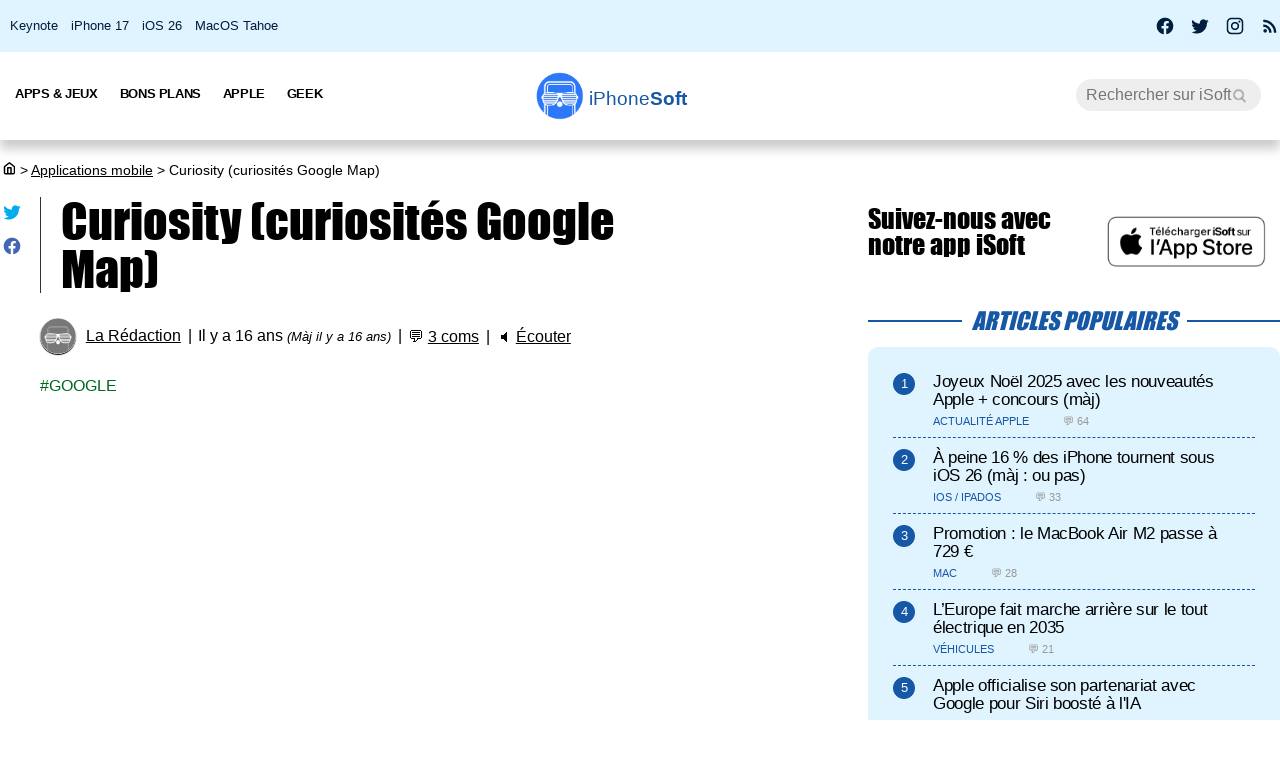

--- FILE ---
content_type: text/html; charset=UTF-8
request_url: https://iphonesoft.fr/2009/10/30/curiosity-curiosites-google-map
body_size: 12623
content:
<!DOCTYPE html>
<html dir="ltr" lang="fr-FR" prefix="og: http://ogp.me/ns#">
<head>
	<meta charset="utf-8" />
	<meta name="viewport" content="width=device-width, initial-scale=1, minimum-scale=1, maximum-scale=5" />

	<title>Curiosity (curiosités Google Map) - iPhoneSoft</title>
	<link rel="preload" href="/fonts/impact.woff" as="font" type="font/woff" crossorigin="anonymous" />

	<link rel="canonical" href="https://iphonesoft.fr/2009/10/30/curiosity-curiosites-google-map" />
	<link rel="amphtml" href="https://iphonesoft.fr/2009/10/30/curiosity-curiosites-google-map?AMP=1" />
	<link rel="icon" type="image/png" href="/isoft-ico.png" />
	<link rel="shortcut icon" type="image/x-icon" href="/favicon-isoft.ico" />

	<meta name="theme-color" content="#1966b5">



<script type="application/ld+json">
{
  "@context": "http://schema.org",
  "@type": "NewsArticle",
  "headline": "Curiosity (curiosités Google Map)",
  "keywords":"Google",
  "url": "https://iphonesoft.fr/2009/10/30/curiosity-curiosites-google-map",

    "articleSection": "Applications mobile",

  "datePublished": "2009-10-30T13:09:37+01:00",
  "dateModified": "2009-10-31T08:21:18+01:00",
  "author": {
    "@type": "Person",
    "name": "La Rédaction"
  },
    "image": {
    "@type": "ImageObject",
    "url": "https://iphonesoft.fr/images/_200910/curiosity.jpg",
    "height": 470,
    "width": 448  },

  
   "publisher": {
    "@type": "Organization",
    "name": "iPhoneSoft",
    "url": "https://iphonesoft.fr",
    "logo": {
      "@type": "ImageObject",
      "url": "https://iphonesoft.fr/images/appstore/705165892/isoft-le-blog-icon.png",
      "width": 200,
      "height": 200,
     "author": {
        "@type": "Thing",
        "name": "iPhoneSoft"
     }
    }
  },
  "mainEntityOfPage": {
    "@type": "WebPage",
    "@id": "https://iphonesoft.fr/2009/10/30/curiosity-curiosites-google-map",
  "name": "Curiosity (curiosités Google Map)"
  }
}
</script>
<script type="application/ld+json">
{
	"@context": "http://schema.org",
	"@type": "WebSite",
	"name": "iPhoneSoft",
	"alternateName": "iPhoneSoft.fr",
	"url": "https://iphonesoft.fr",
	"potentialAction": { 
    		"@type": "SearchAction", 
    		"target": "https://iphonesoft.fr/?q={search_term}", 
    		"query-input": "required name=search_term"
    	}
}
</script>
<script type="application/ld+json">
{
	"@context": "http://schema.org",
	"@type": "Organization",
	"name": "iPhoneSoft",
	"url": "https://iphonesoft.fr",
	"sameAs": ["https://www.facebook.com/iPhoneSoft.fr", "https://twitter.com/iphonesoft_fr", "https://www.instagram.com/iphonesoft_fr"],
    "logo" : "https://iphonesoft.fr/images/appstore/705165892/isoft-le-blog-icon.png"
}
</script>
	
<script type="application/ld+json">
{"@context":"https://schema.org","@type":"BreadcrumbList","itemListElement":[{"@type":"ListItem","position":0,"item":{"@id":"https://iphonesoft.fr","name":"iSoft"}},{"@type":"ListItem","position":1,"item":{"@id":"https://iphonesoft.fr/Applications-iphone","name":"Applications mobile"}},{"@type":"ListItem","position":2,"item":{"@id":"https://iphonesoft.fr/2009/10/30/curiosity-curiosites-google-map","name":"Curiosity (curiosités Google Map)"}}]}</script>
<!-- Google Tag Manager -->
<script>(function(w,d,s,l,i){w[l]=w[l]||[];w[l].push({'gtm.start':
new Date().getTime(),event:'gtm.js'});var f=d.getElementsByTagName(s)[0],
j=d.createElement(s),dl=l!='dataLayer'?'&l='+l:'';j.async=true;j.src=
'https://www.googletagmanager.com/gtm.js?id='+i+dl;f.parentNode.insertBefore(j,f);
})(window,document,'script','dataLayer','GTM-K8B62KFD');</script>
<!-- End Google Tag Manager -->
	<meta name="description" lang="fr" content="Curiosity est une petite application sympa qui rassemble une banque d'images remarquables prises sur Google Map.      Images insolites, images de lieux..." />
 	<meta name="news_keywords" content="Google" /> 
	<meta name="robots" content="index, follow" />
		
  	<meta name="author" content="La Rédaction" />
	<meta name="verify-v1" content="y58/sO5dFB0PN3gf90fVlTF+dTQ391PEyJGBFolKgoc=" />	
	<meta name="msvalidate.01" content="AFDD5F164387978BDA99C32DEFA8CEC9" />
	<meta name="google-site-verification" content="Y-ZJgt085AeJqlpoOoJmXduAVysMHOFU627aX3mkpVE" />
	<meta name="facebook-domain-verification" content="uem2ee5dh88zkopu7s79at4hd42dt2" />
	<meta name='impact-site-verification' value='1771757877'>
	<meta name="apple-itunes-app" content="app-id=705165892, affiliate-data=at=10lsZq&ct=iPhoneSoftBanner" />
	<link rel="apple-touch-icon" href="/images/appstore/705165892/isoft-le-blog-icon.png" />


<script data-ad-client="ca-pub-2876880394645729" defer src="https://pagead2.googlesyndication.com/pagead/js/adsbygoogle.js" crossorigin="anonymous"></script>





<script async src="https://www.googletagmanager.com/gtag/js?id=G-GNM3HH4JDZ"></script>
<script>
  window.dataLayer = window.dataLayer || [];
  function gtag(){dataLayer.push(arguments);}

gtag('consent', 'default', {
  'ad_storage': 'granted',
  'ad_user_data': 'granted',
  'ad_personalization': 'denied',
  'analytics_storage': 'granted'
});

  gtag('js', new Date());
  gtag('config', 'G-GNM3HH4JDZ');


</script>



	<link href="/themes/isoft-v7/web-styles.css?20251" media="screen" rel="stylesheet" type="text/css">
	<link rel="alternate" type="application/rss+xml" title="RSS" href="https://feeds.feedburner.com/iphonesoft" />

	<link rel="next" href="/2009/10/31/blacksn0w-desimlocke-l-iphone-bientot-disponible" title="BlackSn0w desimlocke l'iPhone 3.1.2 : bientôt disponible" />
<link rel="prev" href="/2009/10/30/l-iphone-arrive-en-chine-aujourd-hui" title="L'iPhone arrive en Chine aujourd'hui !" />

	<meta name="twitter:card" content="summary_large_image"/>
	<meta name="twitter:domain" content="iPhoneSoft.fr">
	<meta name="twitter:site" content="@iPhoneSoft_fr">
	<meta name="twitter:creator" content="@iPhoneSoft_fr"/>
	<meta name="twitter:url" content="https://iphonesoft.fr/2009/10/30/curiosity-curiosites-google-map"/>
	<meta name="twitter:title" content="Curiosity (curiosités Google Map)"/>
	<meta name="twitter:description" content="Curiosity est une petite application sympa qui rassemble une banque d'images remarquables prises sur Google Map.      Images insolites, images de lieux..." />
	<meta property="fb:app_id" content="296662390456395" />
	<meta property='og:locale' content='fr_FR'/>
	<meta property='og:title' content="Curiosity (curiosités Google Map)"/>
	<meta property='og:description' content="Curiosity est une petite application sympa qui rassemble une banque d'images remarquables prises sur Google Map.      Images insolites, images de lieux..."/>
	<meta property='og:url' content='https://iphonesoft.fr/2009/10/30/curiosity-curiosites-google-map'/>
	<meta property="og:site_name" content="iPhoneSoft.fr">
	<meta property="og:type" content="article">
	
	
<meta name="twitter:image" content="https://iphonesoft.fr/images/_200910/curiosity.jpg" /><meta property="og:image" content="https://iphonesoft.fr/images/_200910/curiosity.jpg" /><meta property="og:image:width" content="448" />
<meta property="og:image:height" content="470" />

<link rel="dns-prefetch" href="//www.google-analytics.com" />
<link rel="dns-prefetch" href="//adservice.google.com" />
<link rel="dns-prefetch" href="//pagead2.googlesyndication.com" />
<link rel="dns-prefetch" href="//tpc.googlesyndication.com" />
<link rel="dns-prefetch" href="//ad.doubleclick.net" />
<link rel="dns-prefetch" href="//googleads.g.doubleclick.net" />
<link rel="dns-prefetch" href="//stats.g.doubleclick.net" />
<link rel="dns-prefetch" href="//cm.g.doubleclick.net" />

</head>

<body>

<!-- Google Tag Manager (noscript) -->
<noscript><iframe src="https://www.googletagmanager.com/ns.html?id=GTM-K8B62KFD"
height="0" width="0" style="display:none;visibility:hidden"></iframe></noscript>
<!-- End Google Tag Manager (noscript) -->


<input type="checkbox" class="burger" name="menu" aria-label="Menu et recherche" title="Menu et recherche" />
<div class="real_menu">	<span></span>
			<span></span>
			<span></span>
</div>


<div id="subnav">
	<div id="subnavcontainer">
		<ul id="tendances">
			<li><a href="/keynote/" title="Keynote Apple en français">Keynote</a></li>
			<li><a href="/tag/iphone-17" title="iPhone 17 Air">iPhone 17</a></li>
			<li><a href="/tag/ios-26" title="iOS 26 : date, mise à jour, nouveautés">iOS 26</a></li>
			<li><a href="/tag/tahoe" title="MacOS 26 Tahoe : date, mise à jour, nouveautés">MacOS Tahoe</a></li>
		</ul>

		<div id="social"> 
			<a title="Facebook iPhoneSoft" target="_blank" href="https://www.facebook.com/iPhoneSoft.fr" id="facebook" rel="nofollow noopener">
			<svg class="mdi-icon " width="20" height="20" fill="currentColor" viewBox="0 0 24 24"><title>Facebook</title><path d="M12 2.04C6.5 2.04 2 6.53 2 12.06C2 17.06 5.66 21.21 10.44 21.96V14.96H7.9V12.06H10.44V9.85C10.44 7.34 11.93 5.96 14.22 5.96C15.31 5.96 16.45 6.15 16.45 6.15V8.62H15.19C13.95 8.62 13.56 9.39 13.56 10.18V12.06H16.34L15.89 14.96H13.56V21.96A10 10 0 0 0 22 12.06C22 6.53 17.5 2.04 12 2.04Z"></path></svg>
			</a>
			<a title="X / Twitter iPhoneSoft" target="_blank" href="https://x.com/iphonesoft_fr" id="twitter" rel="nofollow noopener">
			<svg class="mdi-icon " width="20" height="20" fill="currentColor" viewBox="0 0 24 24"><title>Twitter</title><path d="M22.46,6C21.69,6.35 20.86,6.58 20,6.69C20.88,6.16 21.56,5.32 21.88,4.31C21.05,4.81 20.13,5.16 19.16,5.36C18.37,4.5 17.26,4 16,4C13.65,4 11.73,5.92 11.73,8.29C11.73,8.63 11.77,8.96 11.84,9.27C8.28,9.09 5.11,7.38 3,4.79C2.63,5.42 2.42,6.16 2.42,6.94C2.42,8.43 3.17,9.75 4.33,10.5C3.62,10.5 2.96,10.3 2.38,10C2.38,10 2.38,10 2.38,10.03C2.38,12.11 3.86,13.85 5.82,14.24C5.46,14.34 5.08,14.39 4.69,14.39C4.42,14.39 4.15,14.36 3.89,14.31C4.43,16 6,17.26 7.89,17.29C6.43,18.45 4.58,19.13 2.56,19.13C2.22,19.13 1.88,19.11 1.54,19.07C3.44,20.29 5.7,21 8.12,21C16,21 20.33,14.46 20.33,8.79C20.33,8.6 20.33,8.42 20.32,8.23C21.16,7.63 21.88,6.87 22.46,6Z"></path></svg>
			</a>
			<a title="Instagram iPhoneSoft" target="_blank" href="https://www.instagram.com/iphonesoft_fr/" id="instagram" rel="nofollow noopener">
			<svg class="mdi-icon " width="20" height="20" fill="currentColor" viewBox="0 0 24 24"><title>Instagram</title><path d="M7.8,2H16.2C19.4,2 22,4.6 22,7.8V16.2A5.8,5.8 0 0,1 16.2,22H7.8C4.6,22 2,19.4 2,16.2V7.8A5.8,5.8 0 0,1 7.8,2M7.6,4A3.6,3.6 0 0,0 4,7.6V16.4C4,18.39 5.61,20 7.6,20H16.4A3.6,3.6 0 0,0 20,16.4V7.6C20,5.61 18.39,4 16.4,4H7.6M17.25,5.5A1.25,1.25 0 0,1 18.5,6.75A1.25,1.25 0 0,1 17.25,8A1.25,1.25 0 0,1 16,6.75A1.25,1.25 0 0,1 17.25,5.5M12,7A5,5 0 0,1 17,12A5,5 0 0,1 12,17A5,5 0 0,1 7,12A5,5 0 0,1 12,7M12,9A3,3 0 0,0 9,12A3,3 0 0,0 12,15A3,3 0 0,0 15,12A3,3 0 0,0 12,9Z"></path></svg>
			</a>
			
			<a title="Rss iPhoneSoft" target="_blank" href="https://feeds.feedburner.com/iphonesoft" id="rss" rel="nofollow noopener">
			<svg class="mdi-icon " width="20" height="20" fill="currentColor" viewBox="0 0 24 24"><title>RSS</title><path d="M6.18,15.64A2.18,2.18 0 0,1 8.36,17.82C8.36,19 7.38,20 6.18,20C5,20 4,19 4,17.82A2.18,2.18 0 0,1 6.18,15.64M4,4.44A15.56,15.56 0 0,1 19.56,20H16.73A12.73,12.73 0 0,0 4,7.27V4.44M4,10.1A9.9,9.9 0 0,1 13.9,20H11.07A7.07,7.07 0 0,0 4,12.93V10.1Z"></path></svg>
			</a>
		</div>
	</div>
</div>

	<header>

		<nav>

			<div id="menu">


				<ul id="univers">

					<li>
						<a class="title isoft-logo" href="/" title="La référence de l'actualité Apple et geek avec de l'info, des rumeurs, des avis et des tests en français pour les appareils, les OS, les apps et les jeux."><span class="light">iPhone</span>Soft</a>
						<!--<ul>
							<li>
								<a class="itweak-logo" href="https://iphonetweak.fr" title="La référence pour exploiter son iPhone et iPad avec le Jailbreak. Personnalisez iOS et iPadOS avec les meilleurs tweaks et thèmes.">iPhoneTweak</a>
							</li>

					</ul>-->
				</li>

			</ul>
			<ul class="internLinks">

<li class="parent" id="univers-mobile"><span onclick="toggle_menu('menu1');">Univers</span>
<!--<ul id="menu1">
							
							<li>
								<a class="itweak-logo" href="https://iphonetweak.fr" title="La référence pour exploiter son iPhone et iPad avec le Jailbreak. Personnalisez iOS et iPadOS avec les meilleurs tweaks et thèmes.">iPhoneTweak</a>
							
	
						
					</ul></li>-->
</li>

				

				<li class="parent"><span onclick="toggle_menu('menu2')" >Apps & Jeux
					<ul id="menu2">
						<li><a href="/tag/app-gratuite" title="App Gratuite iPhone et iPad">App Gratuite</a></li>							
						<li><a href="/Applications-iphone" title="App pour iPhone / iPad">Applications iOS</a></li>
						<li><a href="/Applications-mac" title="App pour Mac">Applications Mac</a></li>
						<li><a href="/Jeux-videos" title="Jeux pour iPhone / iPad">Jeux iOS</a></li>
						<li><a href="/Jeux-video-mac" title="Jeux pour Mac">Jeux Mac</a></li>
						<li><a href="/top-iphone-gratuit" title="top 100 des meilleurs jeux et apps pour iPhone">Top 100 apps iPhone</a></li>
						<li><a href="/top-ipad-gratuit" title="top 100 des meilleurs jeux et apps pour iPad">Top 100 apps iPad</a></li>



					</ul>
				</li>
				<li class="parent"><span onclick="toggle_menu('menu3');"  >Bons Plans
					<ul id="menu3">
						<li><a href="/forfait-mobile" title="Bons plans forfaits iPhone en promo">Forfaits pas chers</a></li>
						<li><a href="/Bons-plans" title="Bons plans iPhone et iPad sur App Store">Bons Plans Apps</a></li>
						<li><a href="https://bonplanmobile.com" target="_blank" title="Bons plans mobile : promo sur iPhone, iPad, accessoires, coques, chargeurs, casques, écouteurs, ..." rel="nofollow">Boutique</a></li>


						<li><a href="https://amzn.to/2PRnkyW" title="Bons plans Amazon : ventes flash" rel="nofollow" target="_blank">Amazon : ventes flash</a></li>
						<li><a href="https://rover.ebay.com/rover/1/709-53476-19255-0/1?ff3=4&pub=5575422662&toolid=10001&campid=5338368776&mpre=https://www.ebay.fr/deals/high-tech" title="Bons plans Ebay" rel="nofollow" target="_blank">Ebay : bons plans</a></li>
						<li><a href="https://www.awin1.com/cread.php?awinmid=7735&amp;awinaffid=297849&amp;clickref=&amp;p=https://www.darty.com/nav/achat/bons_plans/index.html" title="Bons plans Darty : promos" rel="nofollow" target="_blank">Darty : bons plans</a></li>
						<li><a href="https://www.awin1.com/cread.php?awinmid=12665&amp;awinaffid=297849&amp;clickref=&amp;p=https://www.fnac.com/Ventes-Flash/shi42245/w-4" title="Bons plans Fnac : ventes flash" rel="nofollow" target="_blank">Fnac : ventes flash</a></li>




			
						<li><a href="/top-musique">Top 100 musique</a></li>

						<li><a href="/top-movies">Top 100 vidéo</a></li>
						
					</ul>
				</li>



				

				<li class="parent"><span onclick="toggle_menu('menu4');" >Apple
					<ul id="menu4">
						<li><a href="/Actualite-apple" title="Actualité Apple, iPhone, iPod, iPod Touch, iPad, iPad Air et iPad Mini">Actualité</a></li>
						<li><a href="/Ios" title="iOS : firmwares iPhone et iPad Apple">iOS / iPadOS</a></li>
						<li><a href="/Macos" title="MacOS : firmwares ordinateurs Mac Apple">MacOS</a></li>
						<li><a href="/Accessoires-apple" title="Accessoires pour appareils Apple">Accessoires</a></li>
						<li><a href="/Services-apple" title="Service d'Apple : Siri, Apple Music, Apple Pay, iTunes, Apple TV Plus, Apple Arcade, Apple Card, et plus">Services</a></li>
						<li><a href="/Vision" title="Apple Vision Pro : l'ordinateur spatial">Vision</a></li>
						<li><a href="/Iphone" title="iPhone d'Apple">iPhone</a></li>	
						<li><a href="/Ipad" title="iPad d'Apple">iPad</a></li>		
						<li><a href="/Apple-watch" title="Apple Watch">Apple Watch</a></li>
						<li><a href="/Apple-tv" title="Apple tv">Apple TV</a></li>
						<li><a href="/Airpods" title="AirPods d'Apple">AirPods</a></li>
						<li><a href="/Mac" title="MacBook, Mac mini, iMac, Mac Studio, Mac Pro">Mac</a></li>
						<li><a href="/Ipod" title="iPod Touch d'Apple">iPod Touch</a></li>
						<li><a href="/Homepod" title="Homepod d'Apple">HomePod</a></li>
						<li><a href="/Beats" title="Beats : casques et écouteurs">Beats</a></li>
						<li><a href="/Carplay" title="Carplay d'Apple">Carplay</a></li>
						<li><a href="/Developpement" title="Développement Apple en swift, swiftUI et objective-c">Dev iOS</a></li>
						<li><a href="/tag/test">Tests</a></li>
<li><a href="/Tuto-comment-ca-marche">Tutos et astuces</a></li>
						<li><a href="/Applications-cydia" title="Jailbreak et Cydia">Jailbreak</a></li>
						

					</ul>
				</li>

				<li class="parent"><span onclick="toggle_menu('menu5');" >Geek
					<ul id="menu5">
						<li><a href="/Android-concurrence" title="Android">Android</a></li>
						<li><a href="/Windows" title="Windows sur Mac">Windows</a></li>
						<li><a href="/Linux" title="Linux sur Mac">Linux</a></li>
						<li><a href="/Forfaits" title="Forfaits iPhone">Forfaits</a></li>
						<li><a href="/Montres" title="Montres connectées et bracelets">Montres</a></li>
						<li><a href="/Consoles" title="consoles de jeux vidéo">Consoles</a></li>
						<li><a href="/Domotique" title="Maison connectée">Domotique</a></li>
						<li><a href="/Geekeries" title="Geekeries : la culture geek et IA">Geek & IA</a></li>
						<li><a href="/Tv-son" title="Télévisions connectées, dongles, casques, écouteurs, barres de son">TV & Son</a></li>
						<li><a href="/Video" title="Vidéo : films, séries, VOD, Netflix, Apple TV+, ...">Vidéo</a></li>
						<li><a href="/Musique" title="Musique : albums, singles, Apple Music, Spotify, Deezer, ...">Musique</a></li>
						<li><a href="/Fond-d-ecrans-wallpaper-et-themes" title="Wallpapers iPhone et iPad">Fonds d'écran</a></li>
						<li><a href="/Voitures" title="Véhicules électriques, hybrides, connectées et autonomes">Véhicules</a></li>
						<li><a href="/Concours-iphone" title="Concours iPhone, iPad et Mac">Concours</a></li>
				
					</ul>
				</li>

			</ul>



			<form class="research" action="/" method="get"> <!-- barre de recherche -->
				<input name="q" id="q" type="search" size="30" value="" placeholder="Rechercher sur iSoft" accesskey="4" aria-label="Recherche" title="Recherche" />

				<input id="go" type="submit" class="submit" value="Go" />

			</form>
			
		</div>
	</nav>
<div class="mobile_title hide_web">
<span class="logo" title="logo iPhoneSoft"></span> <a class="title isoft-logo" href="/" title="La référence de l'actualité Apple et geek avec de l'info, des rumeurs, des avis et des tests en français pour les appareils, les OS, les apps et les jeux."><span class="light">iPhone</span>Soft</a>
</div>

</header>
	<div class="bigcontainer">

		<section id="iphone">
			  
			<div id="breadcrumbs"><p><a href="/" title="Accueil iPhoneSoft : actualité Apple" ><svg class="mdi-icon" width="16" height="15" fill="currentColor" viewbox="0 0 15 16"><title>Accueil</title><path d="M 8.539062 2.40625 C 8.808594 2.199219 9.191406 2.199219 9.460938 2.40625 L 14.710938 6.492188 C 14.894531 6.632812 15 6.851562 15 7.082031 L 15 13.5 C 15 14.558594 14.140625 15.417969 13.082031 15.417969 L 4.917969 15.417969 C 3.859375 15.417969 3 14.558594 3 13.5 L 3 7.082031 C 3 6.851562 3.105469 6.632812 3.289062 6.492188 Z M 9 3.949219 L 4.5 7.449219 L 4.5 13.5 C 4.5 13.707031 4.652344 13.878906 4.847656 13.910156 L 4.917969 13.917969 L 6.5 13.917969 L 6.5 8.25 C 6.5 7.867188 6.792969 7.546875 7.164062 7.503906 L 7.25 7.5 L 10.75 7.5 C 11.136719 7.5 11.453125 7.789062 11.496094 8.164062 L 11.5 8.25 L 11.5 13.917969 L 13.082031 13.917969 C 13.289062 13.917969 13.460938 13.765625 13.496094 13.566406 L 13.5 13.5 L 13.5 7.449219 Z M 10 9 L 8 9 L 8 13.917969 L 10 13.917969 Z M 10 9 "></path></svg></a> <span>></span> <a href="/Applications-iphone">Applications mobile</a> <span>></span> Curiosity (curiosités Google Map)</p></div>
			 					
				

<article class="news">


<ul class="post-share">
<li><a href="https://twitter.com/share?text=Super+article+sur+iPhoneSoft&amp;url=https%3A%2F%2Fiphonesoft.fr%2F2009%2F10%2F30%2Fcuriosity-curiosites-google-map" class="as-twitter" title="Tweet" rel="nofollow" target="_blank"><svg class="mdi-icon " width="20" height="20" fill="currentColor" viewbox="0 0 24 24"><title>Twitter</title><path d="M22.46,6C21.69,6.35 20.86,6.58 20,6.69C20.88,6.16 21.56,5.32 21.88,4.31C21.05,4.81 20.13,5.16 19.16,5.36C18.37,4.5 17.26,4 16,4C13.65,4 11.73,5.92 11.73,8.29C11.73,8.63 11.77,8.96 11.84,9.27C8.28,9.09 5.11,7.38 3,4.79C2.63,5.42 2.42,6.16 2.42,6.94C2.42,8.43 3.17,9.75 4.33,10.5C3.62,10.5 2.96,10.3 2.38,10C2.38,10 2.38,10 2.38,10.03C2.38,12.11 3.86,13.85 5.82,14.24C5.46,14.34 5.08,14.39 4.69,14.39C4.42,14.39 4.15,14.36 3.89,14.31C4.43,16 6,17.26 7.89,17.29C6.43,18.45 4.58,19.13 2.56,19.13C2.22,19.13 1.88,19.11 1.54,19.07C3.44,20.29 5.7,21 8.12,21C16,21 20.33,14.46 20.33,8.79C20.33,8.6 20.33,8.42 20.32,8.23C21.16,7.63 21.88,6.87 22.46,6Z"></path></svg></a></li>
	
<li>		<a href="https://www.facebook.com/sharer/sharer.php?u=https%3A%2F%2Fiphonesoft.fr%2F2009%2F10%2F30%2Fcuriosity-curiosites-google-map&t=iPhoneSoft" class="as-facebook" title="Partager sur Facebook" target="_blank" rel="nofollow"><svg class="mdi-icon " width="20" height="20" fill="currentColor" viewBox="0 0 24 24"><title>Facebook</title><path d="M12 2.04C6.5 2.04 2 6.53 2 12.06C2 17.06 5.66 21.21 10.44 21.96V14.96H7.9V12.06H10.44V9.85C10.44 7.34 11.93 5.96 14.22 5.96C15.31 5.96 16.45 6.15 16.45 6.15V8.62H15.19C13.95 8.62 13.56 9.39 13.56 10.18V12.06H16.34L15.89 14.96H13.56V21.96A10 10 0 0 0 22 12.06C22 6.53 17.5 2.04 12 2.04Z"></path></svg></a></li>
</ul>



	<h1>Curiosity (curiosités Google Map)	</h1>

	<ul class="post-info">
		<li><img alt="auteur" class="lazy avatar" src='/images/blank.gif' data-src="/images/redacteurs/redaction.gif"><a class="redac" href="/redacteur/redaction">La Rédaction</a></li>
		<li>Il y a 16 ans <em>(Màj il y a 16 ans)</em></li>
		<li>💬 <span  onclick="scrollToElement('com');" class="react">3 coms</span></li>  
 
		<li>🔈 <span id="speak" onclick="speech('content','speak')">Écouter</span></li>
				
		<!--<li><iframe class="facebook" loading="lazy" src="https://www.facebook.com/plugins/like.php?href=https%3A%2F%2Fiphonesoft.fr%2F2009%2F10%2F30%2Fcuriosity-curiosites-google-map&amp;width=150&amp;layout=button_count&amp;action=like&amp;size=large&amp;lazy=true&amp;share=false&amp;height=30&amp;appId" width="150" height="30" scrolling="no" frameborder="0" allowfullscreen="true" allow="autoplay; clipboard-write; encrypted-media; picture-in-picture; web-share" title="Facebook like"></iframe>-->
		</li>   
		      		
		
	</ul>


	<ul class="post-tag">
		<li><a href="/tag/google" rel="tag" title="Google">Google</a></li>	</ul>
	

<div id="content">
	
		<div id="promo-one"></div><div class="pub"><ins class="adsbygoogle"
					style="display:block; text-align:center;"
					data-ad-layout="in-article"
					data-ad-format="fluid"
					data-ad-client="ca-pub-2876880394645729"
					data-ad-slot="6501882873"></ins>
					<script>
						(adsbygoogle = window.adsbygoogle || []).push({});
					</script>
					</div><p><img src="/images/blank.gif" data-src="/images/_200910/curiosity.png" class="lazy img_margin" alt="Curiosity" title="Curiosity" width="" /><strong>Curiosity</strong> est une petite application sympa qui rassemble une banque d'images remarquables prises sur <strong>Google Map</strong>.
<br />
<br />
Images <strong>insolites</strong>, images de lieux singuliers, images de <strong>bugs</strong>, images de monuments, images étonnantes, curiosités... toutes ces images sont classées par continents et par pays.
<br />
<br />
<strong>L'application propose :</strong>
</p>

<ul>
<li>Consulter la banques d'images</li>
<li>Noter les images de 1 à 5</li>
<li>Ajouter vos propre images trouvées sur Google Map. Chaque image est associée au pseudo du donneur</li>
</ul>

<p>
J'aime beaucoup cette application, et j'ai déjà passé pas mal de temps à la consulter.<br />
 <strong>Je la conseille.</strong> <br />
Il y a quelques jours elle était sur <strong>AppVip</strong>, j'avais réussi à la chopper mais les offres ce sont terminées très rapidement.
<br />
<br />
<img src="/images/blank.gif" data-src="/images/_200910/curiosity.jpg" class="lazy " alt="Curiosity" title="Curiosity" width="" />
<br />
<br />
<strong>Curiosity</strong> est disponible en français et nécessite au minimum le firmware 3.0 de votre iPhone/iPod.
<br />
<br />
Téléchargez <a rel="external nofollow" href="https://apps.apple.com/WebObjects/MZStore.woa/wa/viewSoftware?id=328200678&mt=8&amp;uo=4&amp;at=10lsZq&amp;ct=apps" title="Curiosity">Curiosity</a> sur l'appStore au prix de <strong>0.79€</strong>.
</p></div>



</article>


<div id="retroviseur">
<div class="subsection">Poursuivez la lecture</div>
	<ul><li><a href="https://iphonesoft.fr/2026/01/15/openai-chatgpt-translate-bousculer-google-traduction-deepl"><img alt="chatgpt icon" class="img_margin vertical_midd lazy" src="/images/blank.gif" data-src="/images/appstore/6448311069/chatgpt-icon.png">OpenAI lance ChatGPT Translate pour bousculer Google Traduction et Deepl</a></li><li><a href="https://iphonesoft.fr/2025/12/12/openai-gpt-5-2-concurrencer-google-gemini-3"><img alt="chatgpt icon" class="img_margin vertical_midd lazy" src="/images/blank.gif" data-src="/images/appstore/6448311069/chatgpt-icon.png">OpenAI lance GPT-5.2 pour concurrencer Google Gemini 3</a></li><li><a href="https://iphonesoft.fr/2025/12/11/google-chrome-iphone-integre-nativement-gemini"><img alt="google chrome icon" class="img_margin vertical_midd lazy" src="/images/blank.gif" data-src="/images/appstore/535886823/google-chrome-icon.png">Google Chrome pour iPhone intègre nativement Gemini</a></li><li><a href="https://iphonesoft.fr/2025/12/11/google-photos-deploie-outil-montage-video-complet-iphone"><img alt="google photos icon" class="img_margin vertical_midd lazy" src="/images/blank.gif" data-src="/images/appstore/962194608/google-photos-icon.png">Google Photos déploie un outil de montage vidéo complet sur iPhone</a></li><li><a href="https://iphonesoft.fr/2025/12/09/google-maps-enregistre-automatiquement-stationnement-ios"><img alt="google maps icon" class="img_margin vertical_midd lazy" src="/images/blank.gif" data-src="/images/appstore/585027354/google-maps-icon.png">Google Maps enregistre automatiquement votre stationnement sur iOS</a></li><li><a href="https://iphonesoft.fr/2025/11/28/google-reduit-acces-gratuit-gemini-3-pro-face-forte-demande"><img alt="google gemini icon" class="img_margin vertical_midd lazy" src="/images/blank.gif" data-src="/images/appstore/6477489729/google-gemini-icon.png">Google réduit l’accès gratuit à Gemini 3 Pro face à la forte demande</a></li></ul></div>


<div class="subsection" id="com">3 réactions</div>
	<div id="comList">
		
					
					<p id="c26409" class="comment-infos answer">
												<span class="comment-author">MstrMc <a class="comment-response" href="#c_mail" onclick='document.getElementById("c_content").value="@MstrMc :\n"'>↩</a></span>
											</p>
		
					<blockquote class=" answer">
					J'ai pu la tester gr&#226;ce &#224; AppVip et c'est vrai que c'est une bonne petite application! Je trouve l'id&#233;e super originale et on d&#233;couvre parfois des images vraiment insolites o_O					</blockquote>

					<p class="comment-date answer">
						<span>31/10/2009 &agrave;</span>
						<span>15h20</span>
					</p>
								
					<p id="c26397" class="comment-infos answer">
												<span class="comment-author">Medhi Naitmazi <a class="comment-response" href="#c_mail" onclick='document.getElementById("c_content").value="@Medhi Naitmazi :\n"'>↩</a></span>
											</p>
		
					<blockquote class=" answer">
					Pakos encore premier sur le com :)<br />
<br />
sinon bonne appli c'est marrant les insolites !					</blockquote>

					<p class="comment-date answer">
						<span>31/10/2009 &agrave;</span>
						<span>10h01</span>
					</p>
								
					<p id="c26391" class="comment-infos answer">
												<span class="comment-author">Pakos210 - mobile <a class="comment-response" href="#c_mail" onclick='document.getElementById("c_content").value="@Pakos210 - mobile :\n"'>↩</a></span>
											</p>
		
					<blockquote class=" answer">
					Elle etait sur appvip, je l'ai eu gratos quoi ^^					</blockquote>

					<p class="comment-date answer">
						<span>31/10/2009 &agrave;</span>
						<span>08h54</span>
					</p>
				</div>


<div class="subsection subsectionBlue" id="co">Donnez votre avis</div>
<div id="showAddCom" onclick="getElementById('addCom').style.display=''; this.style.display='none';">Cliquez pour commenter</div>
<div id="addCom" style="display:none">
	
				


<form action="https://iphonesoft.fr/2009/10/30/curiosity-curiosites-google-map#com" method="post" id="comment-form" enctype="multipart/form-data">
	<div>
						<div id="infos">
			<input name="c_nom" id="c_nom" type="text" size="30" maxlength="255" placeholder="Pseudo" title="Votre pseudo" value="" />
		
			<input name="c_mail" id="c_mail" type="text" size="30" maxlength="255" placeholder="Email" title="Votre email" value="" />
		</div>

				
		<p id="message">
			<textarea name="c_content" id="c_content" onkeyup="textAreaAdjust(this)" placeholder="
Tout message ne respectant pas les règles sera modéré (spam, pub, insulte, ...)
" title="Votre message"></textarea>
			
			<span><small>&nbsp;</small></span>
		</p>
		




<br />
		<p id="captcha" class="captcha h">
		  <label for="dc_captcha"><span id="yxyfisibaqorafoq"><strong><span class="orange">i</span><span class="green">l</span><span class="red">e</span><span class="pink">c</span><span>3</span></strong></span></label>
		  <input name="dc_captcha" id="dc_captcha" type="text" title="captcha anti-spam" size="10" class="formInput" placeholder="Recopiez le code indiqu&eacute;" /><input name="dc_captcha_code" value="2913c78c741f3c10d2d99dba757d1bc2" type="hidden" />		</p>
<br />
		
		<p id="newsletter">
			<input type="checkbox" id="c_optin" name="c_optin" />
			<label for="c_optin">Recevoir nos informations importantes, cf mentions légales en bas de page.</label>
		</p>
			
<p id="remember"><input type="checkbox" id="c_remember" name="c_remember" />
			<label for="c_remember">Se souvenir de mes informations</label>
		</p>


	        
<p id="notif">
			<input type="checkbox" id="c_trackback" name="c_trackback">
			<label for="c_trackback">Etre notifié en cas de réponse ?</label>
		</p>
<input type="hidden" name="redir" value="https://iphonesoft.fr/2009/10/30/curiosity-curiosites-google-map" />

			<br /><input id="validate" type="submit" class="preview" value="Je commente l'article" />
		<br />
</div>

</form>
	
</div>



<div class="subsection">Vous aimerez peut-être</div>

<div class="relatives">
<ins class="adsbygoogle"
     style="display:block"
     data-ad-format="autorelaxed"
     data-ad-client="ca-pub-2876880394645729"
     data-ad-slot="5679702280"></ins>
     <script>
	(adsbygoogle = window.adsbygoogle || []).push({});
     </script>

</div>

 




 

<br />

				


		</section> <!-- fin iphone -->
<section id="sidebarPost">

<div id="app">
<div id="app_title">Suivez-nous avec notre app iSoft</div>
<a id="app_link" href="https://apple.co/2qnqYEL" rel="nofollow noopener" target="_blank" title="iSoft v9 par iPhoneSoft pour iPhone 16, iPhone 15, iPhone 14, iPhone 13, iPhone 12, iPhone 11, iPhone XS / XR, iPod Touch, iPad, iPad Air, iPad Pro, iPad Mini, Apple Watch, Vision Pro et Mac"></a>
</div>




<div class="subtitle">Articles populaires</div>
<div id="lastArticles" class="box"> 
 
<ul><li class="top"><a title="Joyeux Noël 2025 avec les nouveautés Apple + concours  (màj)" href="https://iphonesoft.fr/2025/12/25/joyeux-noel-2025-nouveautes-apple-concours">Joyeux Noël 2025 avec les nouveautés Apple + concours  (màj)</a><span><small class="blue">Actualit&#233; Apple</small>  <small class="gray">💬 64</small></span></li><li class="top"><a title="À peine 16 % des iPhone tournent sous iOS 26 (màj : ou pas)" href="https://iphonesoft.fr/2026/01/08/peine-16-pourcent-iphone-tournent-ios-26">À peine 16 % des iPhone tournent sous iOS 26 (màj : ou pas)</a><span><small class="blue">iOS / iPadOS</small>  <small class="gray">💬 33</small></span></li><li class="top"><a title="Promotion : le MacBook Air M2 passe à 729 € " href="https://iphonesoft.fr/2022/08/11/promo-macbook-air-m2-version-256-go">Promotion : le MacBook Air M2 passe à 729 € </a><span><small class="blue">Mac</small>  <small class="gray">💬 28</small></span></li><li class="top"><a title="L’Europe fait marche arrière sur le tout électrique en 2035" href="https://iphonesoft.fr/2025/12/20/europe-marche-arriere-electrique-2035">L’Europe fait marche arrière sur le tout électrique en 2035</a><span><small class="blue">V&#233;hicules</small>  <small class="gray">💬 21</small></span></li><li class="top"><a title="Apple officialise son partenariat avec Google pour Siri boosté à l'IA" href="https://iphonesoft.fr/2026/01/12/apple-officialise-partenariat-google-siri-booste-ia">Apple officialise son partenariat avec Google pour Siri boosté à l'IA</a><span><small class="blue">Services Apple</small>  <small class="gray">💬 20</small></span></li><li class="top"><a title="Apple Watch : 10 ans après, quel avenir pour la smartwatch " href="https://iphonesoft.fr/2026/01/04/apple-watch-10-ans-apres-avenir-smartwatch">Apple Watch : 10 ans après, quel avenir pour la smartwatch </a><span><small class="blue">Apple Watch</small>  <small class="gray">💬 15</small></span></li><li class="top"><a title="L'iPhone Air d'Apple est en promotion à -150 € " href="https://iphonesoft.fr/2025/10/14/iphone-air-apple-promotion">L'iPhone Air d'Apple est en promotion à -150 € </a><span><small class="blue">iPhone</small>  <small class="gray">💬 13</small></span></li><li class="top"><a title="L’Italie frappe Apple d'une amende record pour le suivi ATT sur iPhone" href="https://iphonesoft.fr/2025/12/22/italie-frappe-apple-amende-record-suivi-att-iphone">L’Italie frappe Apple d'une amende record pour le suivi ATT sur iPhone</a><span><small class="blue">Actualit&#233; Apple</small>  <small class="gray">💬 13</small></span></li><li class="top"><a title="La roadmap d'Apple sur iOS : 26.4, 26.5, 26.6, 27, 27.1, 27.2" href="https://iphonesoft.fr/2026/01/08/roadmap-apple-ios-26-4-26-5-26-6-27-27-1-27-2">La roadmap d'Apple sur iOS : 26.4, 26.5, 26.6, 27, 27.1, 27.2</a><span><small class="blue">iOS / iPadOS</small>  <small class="gray">💬 13</small></span></li><li class="top"><a title="Noël : grosse promotion sur le MacBook Air M4 à 942 € " href="https://iphonesoft.fr/2025/04/02/promotion-macbook-air-m4">Noël : grosse promotion sur le MacBook Air M4 à 942 € </a><span><small class="blue">Mac</small>  <small class="gray">💬 12</small></span></li></ul></div>


	<div class="center">
		<ins class="adsbygoogle"
     style="display:block"
     data-ad-client="ca-pub-2876880394645729"
     data-ad-slot="7827805709"
     data-ad-format="auto"
     data-full-width-responsive="true"></ins>					
	<script>
		(adsbygoogle = window.adsbygoogle || []).push({});
	</script>	</div>


<div id="underpost">
<div class="subtitle">Les derniers articles</div>
<ul><li><img alt="Radiance Wallpapers : une source gratuite de fonds d’écran de qualité !"  class="lazy" data-src="/images/appstore/6739760442/radiance-wallpapers-iphone.jpg" src="/images/blank.gif"  /><span class='infos'><span class='cat'>Applications mobile</span><a href="https://iphonesoft.fr/2026/01/18/radiance-wallpapers-source-gratuite-fonds-ecran-qualite">Radiance Wallpapers : une source gratuite de fonds d’écran de qualité !</a><span class='date'>18/01 <strong>Alban</strong></span></span></li><li><img alt="ChatGPT Go : une nouvelle formule à 8 € par mois en France (et bientôt de la pub)"  class="lazy" data-src="/images/2023/04/chatgpt-logo-rouge.jpg" src="/images/blank.gif"  /><span class='infos'><span class='cat'>Applications mobile</span><a href="https://iphonesoft.fr/2025/12/19/chatgpt-go-nouvelle-formule-abonnement-8-euro-mois-france">ChatGPT Go : une nouvelle formule à 8 € par mois en France (et bientôt de la pub)</a><span class='date'>17/01 <strong>Dargo</strong></span></span></li><li><img alt="TikTok va vraiment savoir si vous avez au moins 13 ans"  class="lazy" data-src="/images/_112019/tiktok.jpg" src="/images/blank.gif"  /><span class='infos'><span class='cat'>Applications mobile</span><a href="https://iphonesoft.fr/2026/01/16/tiktok-vraiment-savoir-moins-13-ans">TikTok va vraiment savoir si vous avez au moins 13 ans</a><span class='date'>16/01 <strong>Alban</strong></span></span></li><li><img alt="Spotify démarre 2026 avec une énième augmentation de prix aux USA"  class="lazy" data-src="/images/2025/07/spotify-logo-green-finances.jpg" src="/images/blank.gif"  /><span class='infos'><span class='cat'>Applications mobile</span><a href="https://iphonesoft.fr/2026/01/15/spotify-demarre-2026-enieme-augmentation-prix-usa">Spotify démarre 2026 avec une énième augmentation de prix aux USA</a><span class='date'>15/01 <strong>Dargo</strong></span></span></li><li><img alt="Air France intègre Apple TV dans ses vols long-courriers"  class="lazy" data-src="/images/2026/01/air-france-apple-tv.jpg" src="/images/blank.gif"  /><span class='infos'><span class='cat'>Applications mobile</span><a href="https://iphonesoft.fr/2026/01/15/air-france-integre-apple-tv-vols-long-courriers">Air France intègre Apple TV dans ses vols long-courriers</a><span class='date'>15/01 <strong>Dargo</strong></span></span></li><li><img alt="OpenAI lance ChatGPT Translate pour bousculer Google Traduction et Deepl"  class="lazy" data-src="/images/2026/01/chatgpt-openai-traduction-translate.jpg" src="/images/blank.gif"  /><span class='infos'><span class='cat'>Applications mobile</span><a href="https://iphonesoft.fr/2026/01/15/openai-chatgpt-translate-bousculer-google-traduction-deepl">OpenAI lance ChatGPT Translate pour bousculer Google Traduction et Deepl</a><span class='date'>15/01 <strong>Nadim</strong></span></span></li><li><img alt="Digg fait son grand retour pour concurrencer Reddit"  class="lazy" data-src="/images/2026/01/app-digg-2026.jpg" src="/images/blank.gif"  /><span class='infos'><span class='cat'>Applications mobile</span><a href="https://iphonesoft.fr/2026/01/15/digg-grand-retour-concurrencer-reddit">Digg fait son grand retour pour concurrencer Reddit</a><span class='date'>15/01 <strong>Alban</strong></span></span></li><li><img alt="Setapp Mobile iOS ferme ses portes après seulement 18 mois d'existence"  class="lazy" data-src="/images/2024/02/setapp-mobile.jpg" src="/images/blank.gif"  /><span class='infos'><span class='cat'>Applications mobile</span><a href="https://iphonesoft.fr/2026/01/14/setapp-mobile-ios-ferme-portes-seulement-18-mois-existence">Setapp Mobile iOS ferme ses portes après seulement 18 mois d'existence</a><span class='date'>14/01 <strong>Nadim</strong></span></span></li><li><img alt="Microsoft Lens disparaîtra de l'App Store en février 2026 (màj)"  class="lazy" data-src="/images/appstore/975925059/microsoft-lens-pdf-scanner-iphone-ipad.jpg" src="/images/blank.gif"  /><span class='infos'><span class='cat'>Applications mobile</span><a href="https://iphonesoft.fr/2025/08/09/microsoft-lens-disparaitra-app-store-decembre-2025">Microsoft Lens disparaîtra de l'App Store en février 2026 (màj)</a><span class='date'>14/01 <strong>Nadim</strong></span></span></li><li><img alt="Pixelmator ne sera plus mis à jour sur iOS"  class="lazy" data-src="/images/2026/01/pixelmator-ios-logo.jpg" src="/images/blank.gif"  /><span class='infos'><span class='cat'>Applications mobile</span><a href="https://iphonesoft.fr/2026/01/14/pixelmator-plus-mis-jour-ios">Pixelmator ne sera plus mis à jour sur iOS</a><span class='date'>14/01 <strong>Nadim</strong></span></span></li><li><img alt="X fait croire qu'il restreint Grok contre les deepfakes sexuels"  class="lazy" data-src="/images/2024/08/grok-sur-x.jpg" src="/images/blank.gif"  /><span class='infos'><span class='cat'>Applications mobile</span><a href="https://iphonesoft.fr/2026/01/12/x-croire-restreint-grok-contre-deepfakes-sexuels">X fait croire qu'il restreint Grok contre les deepfakes sexuels</a><span class='date'>12/01 <strong>Nadim</strong></span></span></li><li><img alt="Gmail va intégrer l’IA Gemini 3 en 2026"  class="lazy" data-src="/images/2023/08/gmail-logo.jpg" src="/images/blank.gif"  /><span class='infos'><span class='cat'>Applications mobile</span><a href="https://iphonesoft.fr/2026/01/08/gmail-integrer-ia-gemini-3-2026">Gmail va intégrer l’IA Gemini 3 en 2026</a><span class='date'>08/01 <strong>Dargo</strong></span></span></li><li><img alt="ChatGPT intègre Apple Santé sur iPhone (màj)"  class="lazy" data-src="/images/2026/01/chatgpt-health-sante-apple.jpg" src="/images/blank.gif"  /><span class='infos'><span class='cat'>Applications mobile</span><a href="https://iphonesoft.fr/2025/12/02/chatgpt-apprete-integrer-apple-sante-iphone">ChatGPT intègre Apple Santé sur iPhone (màj)</a><span class='date'>08/01 <strong>Dargo</strong></span></span></li><li><img alt="L'app Spotify affiche ce que vos amis écoutent en temps réel"  class="lazy" data-src="/images/2026/01/spotify-listen-friend.jpg" src="/images/blank.gif"  /><span class='infos'><span class='cat'>Applications mobile</span><a href="https://iphonesoft.fr/2026/01/07/app-spotify-amis-ecoutent-temps-reel">L'app Spotify affiche ce que vos amis écoutent en temps réel</a><span class='date'>07/01 <strong>Medhi</strong></span></span></li><li><img alt="Free fusionne ses deux apps mobile et Freebox en une seule interface"  class="lazy" data-src="/images/2026/01/free-freebox-app-espace-abonne-iphone.jpg" src="/images/blank.gif"  /><span class='infos'><span class='cat'>Applications mobile</span><a href="https://iphonesoft.fr/2026/01/06/free-fusionne-deux-apps-mobile-freebox-seule-interface">Free fusionne ses deux apps mobile et Freebox en une seule interface</a><span class='date'>06/01 <strong>Nadim</strong></span></span></li><li><img alt="Snapseed ajoute des filtres rétro Kodak, Fuji, Agfa et Polaroid"  class="lazy" data-src="/images/2026/01/snapseed-3-11-retro-film-kodak.jpg" src="/images/blank.gif"  /><span class='infos'><span class='cat'>Applications mobile</span><a href="https://iphonesoft.fr/2026/01/06/snapseed-ajoute-filtres-retro-kodak-fuji-agfa-polaroid">Snapseed ajoute des filtres rétro Kodak, Fuji, Agfa et Polaroid</a><span class='date'>06/01 <strong>Alban</strong></span></span></li><li><img alt="Grok accusé de générer des deepfakes sexuels : enquête ouverte en France"  class="lazy" data-src="/images/2024/08/grok-sur-x.jpg" src="/images/blank.gif"  /><span class='infos'><span class='cat'>Applications mobile</span><a href="https://iphonesoft.fr/2026/01/03/grok-accuse-generer-deepfakes-sexuels-enquete-ouverte-france">Grok accusé de générer des deepfakes sexuels : enquête ouverte en France</a><span class='date'>03/01 <strong>Nadim</strong></span></span></li><li><img alt="Duolingo accusée d’utiliser la Dynamic Island de l’iPhone pour afficher des publicités"  class="lazy" data-src="/images/2026/01/duolingo-app-pub-dynamic-island.jpg" src="/images/blank.gif"  /><span class='infos'><span class='cat'>Applications mobile</span><a href="https://iphonesoft.fr/2026/01/03/duolingo-accusee-utiliser-dynamic-island-iphone-afficher-publicites">Duolingo accusée d’utiliser la Dynamic Island de l’iPhone pour afficher des publicités</a><span class='date'>03/01 <strong>Alban</strong></span></span></li><li><img alt="Point de Contact : la plateforme de signalement des contenus illicites en ligne"  class="lazy" data-src="/images/2025/12/point-de-contact.jpg" src="/images/blank.gif"  /><span class='infos'><span class='cat'>Applications mobile</span><a href="https://iphonesoft.fr/2025/12/30/point-contact-plateforme-signalement-contenus-illicites-ligne">Point de Contact : la plateforme de signalement des contenus illicites en ligne</a><span class='date'>30/12 <strong>Dargo</strong></span></span></li><li><img alt="Un outil gratuit espionne votre activité sur WhatsApp et Signal"  class="lazy" data-src="/images/2025/08/whatsapp-faille.jpg" src="/images/blank.gif"  /><span class='infos'><span class='cat'>Applications mobile</span><a href="https://iphonesoft.fr/2025/12/30/outil-gratuit-espionne-activite-whatsapp-signal">Un outil gratuit espionne votre activité sur WhatsApp et Signal</a><span class='date'>30/12 <strong>Nadim</strong></span></span></li></ul></div>



	
</section><!-- fin commentaires -->	</div>
		<div id="idLayerContact"></div>
	<footer>


                                       
			<section>

				<div>
					<div class="subtitle">A propos</div><br /><br />
					<ul>
						<li><a href="/premiers-pas">Première fois sur iPhoneSoft ?</a></li>
						<li><a href="/isoft" title="Application iSoft">iSoft</a></li>
						<li><a href="/team">L'équipe</a></li>
						<li><a href="/vie-privee">Vie privée</a></li>
						<li><a href="/cookies">Politique des cookies</a></li>
						<li><a href="/mentions-legales">Mentions légales</a></li>
						

					</ul><br /><br />
				</div>

				<div>
					<div class="subtitle">Liens utiles</div><br /><br />
					<ul>
						<li><a href="javascript:void(showIS_Box());" rel="nofollow">Nous contacter</a></li>
						
						<li><a href="/forfait-mobile">Forfait mobile pas cher</a></li>
						<li><a href="/speedtest">Test de débit</a></li>
						<li><a href="/lexique">Lexique Apple</a></li>
					</ul><br /><br />
				</div>
				
			
				<div>
					<div class="subtitle">Sites partenaires</div><br /><br />
					<ul><li><a href="https://www.keyup.fr" hreflang="fr" title="Agence mobile iPhone iPad" rel="nofollow" target="_blank">Agence mobile</a></li><li><a href="https://x.com/iphonesoft_fr" hreflang="fr" title="Notre compte officiel sur X / Twitter" rel="nofollow" target="_blank">iSoft sur X</a></li><li><a href="https://wagence.com" hreflang="fr" target="_blank">WAgence</a></li></ul><br /><br />
				</div>
				
			</section>


	</footer>



<div class="noDisplay" id="scrolltop" onclick="scrollToTop(1000);"  title="Retour en haut de page" >
</div>

<script src="/js/global2021.js?20240403" defer></script>






</body>
</html>

--- FILE ---
content_type: text/html; charset=utf-8
request_url: https://www.google.com/recaptcha/api2/aframe
body_size: 267
content:
<!DOCTYPE HTML><html><head><meta http-equiv="content-type" content="text/html; charset=UTF-8"></head><body><script nonce="owujmYhxUHNA3U5A2SnlTg">/** Anti-fraud and anti-abuse applications only. See google.com/recaptcha */ try{var clients={'sodar':'https://pagead2.googlesyndication.com/pagead/sodar?'};window.addEventListener("message",function(a){try{if(a.source===window.parent){var b=JSON.parse(a.data);var c=clients[b['id']];if(c){var d=document.createElement('img');d.src=c+b['params']+'&rc='+(localStorage.getItem("rc::a")?sessionStorage.getItem("rc::b"):"");window.document.body.appendChild(d);sessionStorage.setItem("rc::e",parseInt(sessionStorage.getItem("rc::e")||0)+1);localStorage.setItem("rc::h",'1768777606496');}}}catch(b){}});window.parent.postMessage("_grecaptcha_ready", "*");}catch(b){}</script></body></html>